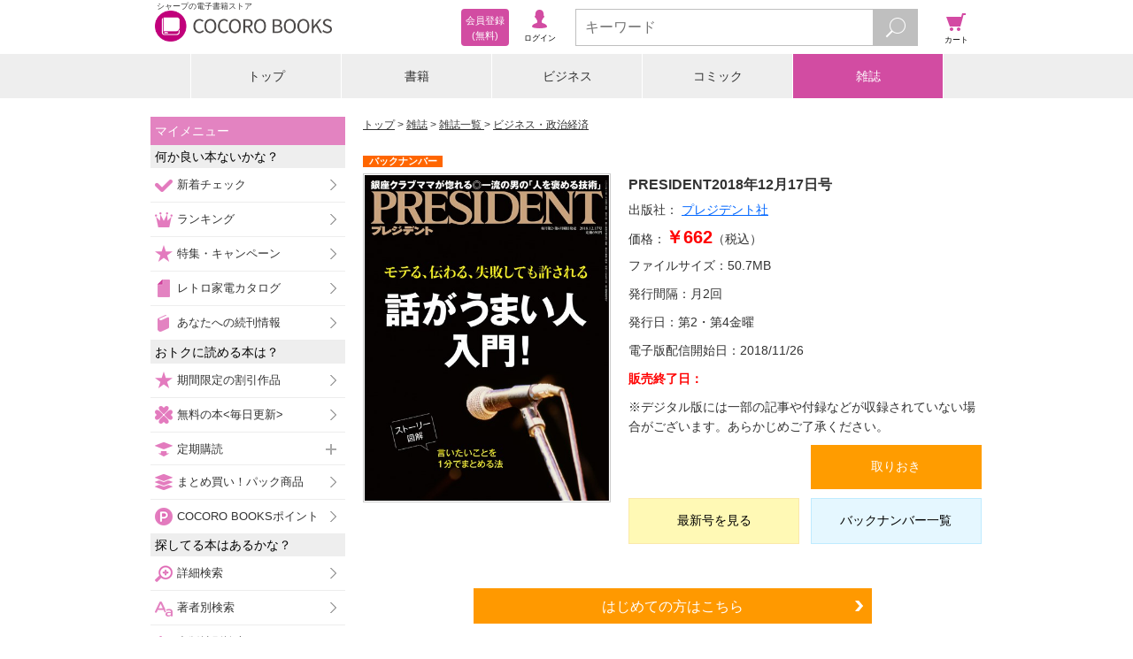

--- FILE ---
content_type: text/javascript;charset=utf-8
request_url: https://galapagosstore.com/api/mbm/recommend?type=i2i&number=40&item=770109&category=magazine&callback=jQuery19105289864484431579_1769814804823&_=1769814804824
body_size: 10788
content:
/**/jQuery19105289864484431579_1769814804823({"status":true,"request_parameter":{"type":"i2i","item":"770109","number":"40","category":"magazine","callback":"jQuery19105289864484431579_1769814804823"},"response":{"hits":20,"items":20,"item":[{"category":"雑誌","restricted":0,"start_date":"2025-04-01T00:00:00.000+09:00","product_id":3620490,"series_id":null,"author":[],"genre":["コミック雑誌"],"short_caption":"祝！リカチ先生「BE・LOVE」画業15周年！　『星降る王国のニナ』は表紙＆豪華特別企画をお届け！　「明治」シリーズなど、リカチ先生の過去作品のプレイバックや、懐かしのキャラクターの描き下ろしイラストは必見です！　『人は見た目が100パーセント』の大久保ヒロミが帰ってきたー!!　待望の新連載『もしもアイツの前世が虫だったら～前世動物診断窓口～』は、いまだかつてない前世診断によるセラピーストーリー！　「わかりあえない人とわかりあう」ためのヒントがここに…！　コミックスの売れ行きも絶好調の『恋スルシカク』は、初のお祭りデートにきゅんが止まらない！　「推しメンFile」では、ミュージカル『刀剣乱舞』など人気作に出演するかたわらテレビ番組『ぽかぽか』に水曜レギューラーとして出演。歌手としてソロライブも開催し、2026年も注目度大の加藤大悟が登場です！\n※内容の一部は、2026年4月30日までの閲覧期限となります。","long_caption":"アサダニッキ待望の新連載　『やわはだに春雷』が巻頭カラーで登場!!　時は戦国、美貌の忍と竜神の巫女のホコタテ・ラブが初回からド派手に躍動します!!　SNSで話題沸騰中の『ンめねこ』は３号の特別掲載！　のんびり暮らす「ンめねこ」と「うすくろ」の楽しい日々！　TVアニメ化決定記念のカラー付き！　じんわり癒やしのパワーを送り続けてくれた、こなみかなた『スーと鯛ちゃん』が惜しまれつつの最終回！　かわいさ満点の凸凹（でこぼこ）コンビも今号が見納めです！　「推しメンFile」では、舞台『ブルーロック』3rd STAGEの七星虹郎役など、数多くの舞台やドラマで活躍中の阿部快征が登場します！\n（掲載写真は「ヤンマガweb」で掲載されたものです）。\n著作者一覧：アサダニッキ／南波あつこ／末次由紀／庄司陽子／山中梅鉢／上田美和／小森江莉／雲田はるこ／斉藤倫／おざわゆき／夢殿ミモザ／入江喜和／しりもと／織田涼／五十嵐大介／中野まや花／こなみかなた／阿部快征／広瀬なつめ／小藤まつ／伊田チヨ子","title":"ＢＥ・ＬＯＶＥ 2025年5月号 [2025年4月1日発売]","publisher":"講談社","book_code":"1200030646116716701","series":null,"thumbnail_path":"/m/i/2F/1867/187400/BT000030646116716701900206_001_00_resize.jpg","weight":0,"sales_price":680},{"category":"雑誌","restricted":0,"start_date":"2025-12-27T00:00:00.000+09:00","product_id":4037870,"series_id":null,"author":[],"genre":["コミック雑誌"],"short_caption":"●最新コミックス15巻発売中！ 表紙＆巻頭カラー　\n絹田村子[数字であそぼ。]　\n修士2年となった建己たち。仲間たちとの毎日は相変わらずドタバタで…！　\n●渡瀬悠宇[ふしぎ遊戯 白虎仙記]　\n現れた新たな七星士を追いかける鈴乃と婁宿の行き先は…？ そして一方、後宮では…。　\n●絶好調！ 巻中カラー　\n小玉ユキ[狼の娘]　\n3人の関係に変化が…！ 月菜に想いを告げた颯が、霧斗に伝えたこととは…!?　\n●大人気後宮中華ロマンス！巻中カラー　\n江平洋巳[煌燿国後宮譚 黒衣の守護]　\n小虎の存在が回りに恐れられ…!? そんな中、運河開通の式典で事件が…!!　\n●最新コミックス16巻 2/10（火）ごろ発売！　\n赤石路代[神無月紫子の優雅な暇潰し]　\n●大注目のよみきり3作品！　\n緒川みのる[嘘つきエノラとカワウソの子]　\nいずお哉子[環状キャンディBOX]　\n大宮ハルカ[姉ちゃんごはんだよ]　\n【電子版特典付き】　\n★絹田村子[数字であそぼ。]第75話試し読み　\n★緒川みのる[ガレキ街のルウとメエ子]第1話試し読み　\n●豪華執筆陣！　\nさいとうちほ[緋のつがい]　\n波津彬子[あらあらかしこ]　\nグレゴリ青山[グレさんぽ]　\n新井理恵[新井理恵劇場 猫山さん]　\n水城せとな[黒薔薇アリス D.C.al fine]　\nいわさきふみ[異形の仕立て屋さん]最終回！　\n花木アツコ[地域の相楽さん]　\n※本電子書籍内の目次・広告・価格表示等は全て紙で発行した当時のものとなります。　一部記事のラインナップが紙版と異なる場合がございます。","long_caption":"※特別ふろく[葬送のフリーレン]B5サイズクリアファイルは紙版のみとなります。　\n電子版には付属しません。ご了承くださいませ。　\n冬のスペシャル特大号!!　\n●大人気ファンタジー！表紙＆巻頭カラー　\n岩本ナオ[マロニエ王国の七人の騎士]　\n博愛とヒューゴの運命は…!?次男・博愛編ついに堂々フィナーレ!!　\nそして、次なる旅に向かうのは…!?　\n●超ヒット異世界シリーズ！巻中カラー　\n渡瀬悠宇[ふしぎ遊戯　白虎仙記]　\n巫女・鈴乃は婁宿と再会できた喜びも束の間、敵の根城で危機に陥り…!?　\n●コミックス累計2000万部突破!!　\n田村由美[ミステリと言う勿れ]　\nなぬか島で7年前に起きた事件に迫る整たちの運命は…？　\n●人気絶好調！巻中カラー　\n赤石路代[神無月紫子の優雅な暇潰し]　\n●話題沸騰！よみきりシリーズ　\n逢坂みえこ[豆奴は行方不明～獣医者正宗捕物帳二十一～]　\n●新鋭よみきり　\nわか眉ぎん[髪切蟲]　\n【電子版特典付き】　\n★岩本ナオ[マロニエ王国の七人の騎士]第1話試し読み　\n★逢坂みえこ[獣医者正宗捕物帳]第11話試し読み　\n●豪華執筆陣！　\n絹田村子[数字であそぼ。]　\n小玉ユキ[狼の娘]　\n西炯子[あっちゃんち]　\n衿沢世衣子[弱火の魔法]　\nグレゴリ青山[グレさんぽ]　\nさいとうちほ[緋のつがい]　\n新井理恵[新井理恵劇場 猫山さん]　\n谷和野[終の花嫁]　\nいわさきふみ[異形の仕立て屋さん]　\n花木アツコ[地域の相楽さん]　\n※本電子書籍内の目次・広告・価格表示等は全て紙で発行した当時のものとなります。一部記事のラインナップが紙版と異なる場合がございます。\n著作者一覧：flowers編集部","title":"月刊flowers 2026年2月号(2025年12月27日発売)【電子版特典付き】","publisher":"小学館","book_code":"1200050352109509501","series":null,"thumbnail_path":"/m/i/6A/2208/198716/BT000050352109509501900203_001_00_resize.jpg","weight":0,"sales_price":750},{"category":"雑誌","restricted":0,"start_date":"2025-08-25T00:00:00.000+09:00","product_id":3818408,"series_id":null,"author":[],"genre":["コミック雑誌"],"short_caption":"WOWOWドラマ第２期放送・配信決定でますます盛り上がる大人気作『ながたんと青と－いちかの料理帖－』（磯谷友紀）が表紙に登場！！！\n漫画もドラマもじんわりあったかラブが止まらない♪\n大注目の新連載『二度目の春に恋いぶき』（谷口リヨ果）はカラー付きでスタート！！\n崖っぷちアラサーが大学院入学！ 運命の恋が今、始まる―――！？\n大人気連載『やんごなき一族』（こやまゆかり）は巻頭カラーで、\n１巻大好評発売中の『ファタールゲーム』（ばったん）はカラー付きで登場！\n『キスまで徒歩２秒』（小藤まつ 原案／広瀬なつめ）はついに最終回！\n近づいていく二人の恋の距離を見守って！\nまた、特別読み切り『おとめのハートをわかってない』（ひろあづこ）、電子版限定出張掲載『僕はあなたを愛しすぎてる』（宇紗野みみ）も掲載♪\n強力連載陣、『七つ屋 志のぶの宝石匣』（二ノ宮知子）、『涙雨とセレナーデ』（河内遙）、『零れるよるに』（有賀リエ）、『ハツコイノツギ』（志村貴子）、『きみは世界の中心です』（金田一蓮十郎）など、人気作も一挙掲載です。\n話題沸騰中のKiss12月号をお楽しみに♪\n【＊「Kiss」の電子版「EKiss」には付録、プレゼントページは付きません。ご了承ください】\n※内容の一部は、2026年1月23日までの閲覧期限となります。","long_caption":"話題沸騰の『きみは世界の中心です』（金田一蓮十郎）が表紙で登場！！\n新婚生活をスタートさせたののこと世一。ドキドキのいろんな“初めて”から目が離せない！\nKiss初登場となる大注目作家、立樹まやの新連載『その町の一文字さんが笑うとき』が巻頭カラーでスタート！！\n人と人とが繋がっていくヒューマンドラマが今、開幕します！\nコミックス２巻好評発売中の『芳町花かげ地獄』（並木クロエ）は、カラー付きで登場！\n『君は大きな男の子』（こだち）の待望の続編もお見逃しなく♪\n強力連載陣『やんごなき一族』（こやまゆかり）、『七つ屋 志のぶの宝石匣』（二ノ宮知子）、『ながたんと青と－いちかの料理帖－』（磯谷友紀）、『クロエマ』（海野つなみ）、『零れるよるに』（有賀リエ）、『ハツコイノツギ』（志村貴子）など、人気作も一挙掲載です。\n話題沸騰中のKiss10月号をお楽しみに♪\n【＊「Kiss」の電子版「EKiss」には付録、プレゼントページは付きません。ご了承ください】\n著作者一覧：立樹まや／渡辺あゆ／我楽谷／志村貴子／金田一蓮十郎／こやまゆかり／有賀リエ／磯谷友紀／二ノ宮知子／海野つなみ／ばったん／並木クロエ／こだち／井上霞／仁美慧／柑菜／平田／五鹿マルメ／伊藤理佐","title":"ＥＫｉｓｓ 2025年10月号 [2025年8月25日発売]","publisher":"講談社","book_code":"1200030332812712701","series":null,"thumbnail_path":"/m/i/16/1862/192942/BT000030332812712701900206_001_00_resize.jpg","weight":0,"sales_price":700},{"category":"雑誌","restricted":0,"start_date":"2025-10-24T00:00:00.000+09:00","product_id":3902622,"series_id":null,"author":[],"genre":["コミック雑誌"],"short_caption":"WOWOWドラマ第２期放送・配信決定でますます盛り上がる大人気作『ながたんと青と－いちかの料理帖－』（磯谷友紀）が表紙に登場！！！\n漫画もドラマもじんわりあったかラブが止まらない♪\n大注目の新連載『二度目の春に恋いぶき』（谷口リヨ果）はカラー付きでスタート！！\n崖っぷちアラサーが大学院入学！ 運命の恋が今、始まる―――！？\n大人気連載『やんごなき一族』（こやまゆかり）は巻頭カラーで、\n１巻大好評発売中の『ファタールゲーム』（ばったん）はカラー付きで登場！\n『キスまで徒歩２秒』（小藤まつ 原案／広瀬なつめ）はついに最終回！\n近づいていく二人の恋の距離を見守って！\nまた、特別読み切り『おとめのハートをわかってない』（ひろあづこ）、電子版限定出張掲載『僕はあなたを愛しすぎてる』（宇紗野みみ）も掲載♪\n強力連載陣、『七つ屋 志のぶの宝石匣』（二ノ宮知子）、『涙雨とセレナーデ』（河内遙）、『零れるよるに』（有賀リエ）、『ハツコイノツギ』（志村貴子）、『きみは世界の中心です』（金田一蓮十郎）など、人気作も一挙掲載です。\n話題沸騰中のKiss12月号をお楽しみに♪\n【＊「Kiss」の電子版「EKiss」には付録、プレゼントページは付きません。ご了承ください】\n※内容の一部は、2026年1月23日までの閲覧期限となります。","long_caption":"WOWOWドラマ第２期放送・配信決定でますます盛り上がる大人気作『ながたんと青と－いちかの料理帖－』（磯谷友紀）が表紙に登場！！！\n漫画もドラマもじんわりあったかラブが止まらない♪\n大注目の新連載『二度目の春に恋いぶき』（谷口リヨ果）はカラー付きでスタート！！\n崖っぷちアラサーが大学院入学！ 運命の恋が今、始まる―――！？\n大人気連載『やんごなき一族』（こやまゆかり）は巻頭カラーで、\n１巻大好評発売中の『ファタールゲーム』（ばったん）はカラー付きで登場！\n『キスまで徒歩２秒』（小藤まつ 原案／広瀬なつめ）はついに最終回！\n近づいていく二人の恋の距離を見守って！\nまた、特別読み切り『おとめのハートをわかってない』（ひろあづこ）、電子版限定出張掲載『僕はあなたを愛しすぎてる』（宇紗野みみ）も掲載♪\n強力連載陣、『七つ屋 志のぶの宝石匣』（二ノ宮知子）、『涙雨とセレナーデ』（河内遙）、『零れるよるに』（有賀リエ）、『ハツコイノツギ』（志村貴子）、『きみは世界の中心です』（金田一蓮十郎）など、人気作も一挙掲載です。\n話題沸騰中のKiss12月号をお楽しみに♪\n【＊「Kiss」の電子版「EKiss」には付録、プレゼントページは付きません。ご了承ください】\n※内容の一部は、2026年1月23日までの閲覧期限となります。\n著作者一覧：こやまゆかり／磯谷友紀／有賀リエ／谷口リヨ果／はんざき朝未／立樹まや／二ノ宮知子／河内遙／ばったん／藤沢もやし／金田一蓮十郎／渡辺あゆ／小藤まつ／広瀬なつめ／仁美慧／柑菜／平田／我楽谷／志村貴子／ひろあづこ／五鹿マルメ／伊藤理佐／宇紗野みみ","title":"ＥＫｉｓｓ 2025年12月号 [2025年10月24日発売]","publisher":"講談社","book_code":"1200030332812912901","series":null,"thumbnail_path":"/m/i/16/1862/195272/BT000030332812912901900206_001_00_resize.jpg","weight":0,"sales_price":700},{"category":"雑誌","restricted":0,"start_date":"2025-04-25T00:00:00.000+09:00","product_id":3654682,"series_id":null,"author":[],"genre":["コミック雑誌"],"short_caption":"WOWOWドラマ第２期放送・配信決定でますます盛り上がる大人気作『ながたんと青と－いちかの料理帖－』（磯谷友紀）が表紙に登場！！！\n漫画もドラマもじんわりあったかラブが止まらない♪\n大注目の新連載『二度目の春に恋いぶき』（谷口リヨ果）はカラー付きでスタート！！\n崖っぷちアラサーが大学院入学！ 運命の恋が今、始まる―――！？\n大人気連載『やんごなき一族』（こやまゆかり）は巻頭カラーで、\n１巻大好評発売中の『ファタールゲーム』（ばったん）はカラー付きで登場！\n『キスまで徒歩２秒』（小藤まつ 原案／広瀬なつめ）はついに最終回！\n近づいていく二人の恋の距離を見守って！\nまた、特別読み切り『おとめのハートをわかってない』（ひろあづこ）、電子版限定出張掲載『僕はあなたを愛しすぎてる』（宇紗野みみ）も掲載♪\n強力連載陣、『七つ屋 志のぶの宝石匣』（二ノ宮知子）、『涙雨とセレナーデ』（河内遙）、『零れるよるに』（有賀リエ）、『ハツコイノツギ』（志村貴子）、『きみは世界の中心です』（金田一蓮十郎）など、人気作も一挙掲載です。\n話題沸騰中のKiss12月号をお楽しみに♪\n【＊「Kiss」の電子版「EKiss」には付録、プレゼントページは付きません。ご了承ください】\n※内容の一部は、2026年1月23日までの閲覧期限となります。","long_caption":"ときめく春、大型W新連載スタート！！！\n金田一蓮十郎がついにKiss初登場！！\n『きみは世界の中心です』が表紙＆巻頭カラーで堂々幕開けです！\n最高にキュートな新感覚マリッジストーリーをお見逃しなく♪\n『それってどうかと思います！～転職女子、ブラック企業でサバイブする。～』（原作/仁美慧　漫画/柑菜）では\n昭和生まれと令和育ちの二人の、リアルなお仕事模様に共感間違いなし！\nブラック企業でのサバイブが今、始まる―――！\nFuluドラマ『おとなになっても』主演、山本美月さん×栗山千明さんのスペシャルインタビューも！\n二人の演じる綾乃と朱里にもうすぐ会える！\n大人気作『涙雨とセレナーデ』（河内遙）はカラー付きで登場！\nタイムリミットが迫る切ない展開から目が離せません！\n強力連載陣、『七つ屋 志のぶの宝石匣』（二ノ宮知子）、『ながたんと青と－いちかの料理帖－』、『クロエマ』（海野つなみ）、『ハツコイノツギ』（志村貴子）、『非合法ロマンス』（松田奈緒子）、『高２の恋の忘れ方』（小沢かな）など、人気作も一挙掲載です。\n話題沸騰中のKiss６月号をお楽しみに♪\n【＊「Kiss」の電子版「EKiss」には付録、プレゼントページは付きません。ご了承ください】\n著作者一覧：金田一蓮十郎／磯谷友紀／小沢かな／松田奈緒子／五鹿マルメ／仁美慧／柑菜／海野つなみ／藤沢もやし／並木クロエ／河内遙／二ノ宮知子／志村貴子／小藤まつ／広瀬なつめ／伊藤理佐","title":"ＥＫｉｓｓ 2025年6月号 [2025年4月25日発売]","publisher":"講談社","book_code":"1200030332812312301","series":null,"thumbnail_path":"/m/i/16/1862/188352/BT000030332812312301900206_001_00_resize.jpg","weight":0,"sales_price":680},{"category":"雑誌","restricted":0,"start_date":"2025-04-28T00:00:00.000+09:00","product_id":3657196,"series_id":null,"author":[],"genre":["コミック雑誌"],"short_caption":"●最新コミックス15巻発売中！ 表紙＆巻頭カラー　\n絹田村子[数字であそぼ。]　\n修士2年となった建己たち。仲間たちとの毎日は相変わらずドタバタで…！　\n●渡瀬悠宇[ふしぎ遊戯 白虎仙記]　\n現れた新たな七星士を追いかける鈴乃と婁宿の行き先は…？ そして一方、後宮では…。　\n●絶好調！ 巻中カラー　\n小玉ユキ[狼の娘]　\n3人の関係に変化が…！ 月菜に想いを告げた颯が、霧斗に伝えたこととは…!?　\n●大人気後宮中華ロマンス！巻中カラー　\n江平洋巳[煌燿国後宮譚 黒衣の守護]　\n小虎の存在が回りに恐れられ…!? そんな中、運河開通の式典で事件が…!!　\n●最新コミックス16巻 2/10（火）ごろ発売！　\n赤石路代[神無月紫子の優雅な暇潰し]　\n●大注目のよみきり3作品！　\n緒川みのる[嘘つきエノラとカワウソの子]　\nいずお哉子[環状キャンディBOX]　\n大宮ハルカ[姉ちゃんごはんだよ]　\n【電子版特典付き】　\n★絹田村子[数字であそぼ。]第75話試し読み　\n★緒川みのる[ガレキ街のルウとメエ子]第1話試し読み　\n●豪華執筆陣！　\nさいとうちほ[緋のつがい]　\n波津彬子[あらあらかしこ]　\nグレゴリ青山[グレさんぽ]　\n新井理恵[新井理恵劇場 猫山さん]　\n水城せとな[黒薔薇アリス D.C.al fine]　\nいわさきふみ[異形の仕立て屋さん]最終回！　\n花木アツコ[地域の相楽さん]　\n※本電子書籍内の目次・広告・価格表示等は全て紙で発行した当時のものとなります。　一部記事のラインナップが紙版と異なる場合がございます。","long_caption":"※特別ふろく「名探偵コナン」とじこみシールステッカーは紙版のみについております。\n電子版には付属しません。ご了承くださいませ。 \n●コミックス累計2000万部突破！表紙＆巻頭カラー \n田村由美[ミステリと言う勿れ] \n絶好調！新エピソード登場！ \n●待望の最新話登場!! \n萩尾望都[ポーの一族 青のパンドラ] \n“人間化”にとまどい悩むアランは、エドガーのもとを離れてゆこうとし…!? \n●大人気キャンパスコメディー 巻中カラー \n絹田村子[数字であそぼ。] \n●大好評！隔月連載　巻中カラー \n衿沢世衣子[弱火の魔法] \n●渡瀬悠宇[ふしぎ遊戯 白虎仙記] \n●コミックス1巻大好評発売中！ \n西炯子[あっちゃんち] \n【電子版特典付き】 \n★萩尾望都[メッシュ]第1話試し読み \n★絹田村子[さんすくみ]第4話・第6話試し読み \n●豪華執筆陣！ \n岩本ナオ[マロニエ王国の七人の騎士] \n小玉ユキ[狼の娘] \n赤石路代[神無月紫子の優雅な暇潰し] \n花木アツコ[地域の相楽さん 番外編] \nグレゴリ青山[グレさんぽ] \n江平洋巳[煌燿国後宮譚 黒衣の守護] \n新井理恵[新井理恵劇場 猫山さん] \nさいとうちほ[緋のつがい] \n谷和野[終の花嫁] \n※本電子書籍内の目次・広告・価格表示等は全て紙で発行した当時のものとなります。 \n一部記事のラインナップが紙版と異なる場合がございます。\n著作者一覧：flowers編集部","title":"月刊flowers 2025年6月号(2025年4月28日発売)【電子版特典付き】","publisher":"小学館","book_code":"1200050352108708701","series":null,"thumbnail_path":"/m/i/6A/2208/188416/BT000050352108708701900203_001_00_resize.jpg","weight":0,"sales_price":760},{"category":"雑誌","restricted":0,"start_date":"2025-08-28T00:00:00.000+09:00","product_id":3821748,"series_id":null,"author":[],"genre":["コミック雑誌"],"short_caption":"●最新コミックス15巻発売中！ 表紙＆巻頭カラー　\n絹田村子[数字であそぼ。]　\n修士2年となった建己たち。仲間たちとの毎日は相変わらずドタバタで…！　\n●渡瀬悠宇[ふしぎ遊戯 白虎仙記]　\n現れた新たな七星士を追いかける鈴乃と婁宿の行き先は…？ そして一方、後宮では…。　\n●絶好調！ 巻中カラー　\n小玉ユキ[狼の娘]　\n3人の関係に変化が…！ 月菜に想いを告げた颯が、霧斗に伝えたこととは…!?　\n●大人気後宮中華ロマンス！巻中カラー　\n江平洋巳[煌燿国後宮譚 黒衣の守護]　\n小虎の存在が回りに恐れられ…!? そんな中、運河開通の式典で事件が…!!　\n●最新コミックス16巻 2/10（火）ごろ発売！　\n赤石路代[神無月紫子の優雅な暇潰し]　\n●大注目のよみきり3作品！　\n緒川みのる[嘘つきエノラとカワウソの子]　\nいずお哉子[環状キャンディBOX]　\n大宮ハルカ[姉ちゃんごはんだよ]　\n【電子版特典付き】　\n★絹田村子[数字であそぼ。]第75話試し読み　\n★緒川みのる[ガレキ街のルウとメエ子]第1話試し読み　\n●豪華執筆陣！　\nさいとうちほ[緋のつがい]　\n波津彬子[あらあらかしこ]　\nグレゴリ青山[グレさんぽ]　\n新井理恵[新井理恵劇場 猫山さん]　\n水城せとな[黒薔薇アリス D.C.al fine]　\nいわさきふみ[異形の仕立て屋さん]最終回！　\n花木アツコ[地域の相楽さん]　\n※本電子書籍内の目次・広告・価格表示等は全て紙で発行した当時のものとなります。　一部記事のラインナップが紙版と異なる場合がございます。","long_caption":"●コミックス累計2000万部突破！表紙＆巻頭カラー　\n田村由美[ミステリと言う勿れ]　\n“なぬか島”で解き明かされる秘密とは…!?　\n●話題沸騰!! 巻中カラー　\n赤石路代[神無月紫子の優雅な暇潰し]　\n宝塚にて舞台化!「アレクサンダー大王‐天上の王国‐」公演のスペシャル情報も!!　\n●大人気シリーズ!! 巻中カラー61P　\n逢坂みえこ[獣医者正宗捕物帳 二十]　\n「ドジな妻が変人亭主から命を狙われている！」　\nご近所マダム軍団からタレコミを受けた正宗たちは…!?　\n●コミックス全巻続々重版!!　\n絹田村子[数字であそぼ。]　\n●岩本ナオ[マロニエ王国の七人の騎士]　\n●渡瀬悠宇[ふしぎ遊戯 白虎仙記]　\n●新作ショートよみきり　\u003cbr\u003e空木帆子[やどかり]　\n【電子版特典付き】　\n★赤石路代[アレクサンダー大王‐天上の王国‐]プロローグ・第1話試し読み　\n●豪華執筆陣！　\nいわさきふみ[トゥースフェアリーとダンディ]　\n西炯子[あっちゃんち]　\n新井理恵[新井理恵劇場 猫山さん]　\n衿沢世衣子[弱火の魔法]　\nグレゴリ青山[グレさんぽ]　\n谷和野[終の花嫁]　\n花木アツコ[地域の相楽さん]　\n※本電子書籍内の目次・広告・価格表示等は全て紙で発行した当時のものとなります。　一部記事のラインナップが紙版と異なる場合がございます。\n著作者一覧：flowers編集部","title":"月刊flowers 2025年10月号(2025年8月28日発売)【電子版特典付き】","publisher":"小学館","book_code":"1200050352109109101","series":null,"thumbnail_path":"/m/i/6A/2208/193040/BT000050352109109101900203_001_00_resize.jpg","weight":0,"sales_price":650},{"category":"雑誌","restricted":0,"start_date":"2025-08-12T00:00:00.000+09:00","product_id":3804348,"series_id":null,"author":[],"genre":["コミック雑誌"],"short_caption":"★表紙＆巻頭カラー　河原和音「太陽よりも眩しい星」　\n★巻中カラー　結木悠「君を忘れる恋がしたい」　\n★巻中カラー　原作：青山はるの　作画：ちづはるか「となりの席の深美くんがアイドルになるかもしれない」　\n★巻中カラー　水野美波「アオハル荘へようこそ」　\n★巻中カラー　桜山結「箱入り王子と執事姫」　\n★特別読みきり　咲坂伊緒「ストロボ・エッジ」　\n★加瀬まつり「Re:blue」　\n★藤原ゆん「そんな、14歳。」　\n★椎名軽穂「突風とビート」　\n★凹沢みなみ「かしこい男は恋しかしない」　\n★オザキアキラ「うちの弟どもがすみません」　\n★目黒あむ「お姉ちゃんの翠くん」　\n★倉瀬しの「夜を教えて千夜来くん」　\n★田中ゆちあ「エールガール！」　\n★ともすえ葵「しあわせのひとくち」　\n★最終回　日向きょう「今日からふつうの舞園くん」　\n☆河原和音　アニメ「太陽よりも眩しい星」アフレコレポまんが　\n◇別冊ふろく［別マ BABY vol.59］…泉麦歩、みはなだ純、小鳩ぐみ、みけこさき、双海芽生、小山周、三井さや、保奈実　\n◇電子版特別掲載！　多田かおる「イタズラなKiss」1話　\n※紙版に掲載されている記事は、電子版では掲載していない場合があります。　\n※一部ページの内容は、2026年1月9日以降に変わることがございます。","long_caption":"★表紙　咲坂伊緒「ユメかウツツか」　\n★巻頭カラー　目黒あむ「お姉ちゃんの翠くん」　\n★読みきり　巻中カラー　原作：春田なな　作画：四元シマコ「君は知らないI love you」　\n★巻中カラー　水野美波「アオハル荘へようこそ」　\n★新連載　巻中カラー　倉瀬しの「夜を教えて千夜来くん」　\n★ともすえ葵「しあわせのひとくち」　\n★結木悠「君を忘れる恋がしたい」　\n★加瀬まつり「Re:blue」　\n★凹沢みなみ「かしこい男は恋しかしない」　\n★椎名軽穂「突風とビート」　\n★田中ゆちあ「エールガール！」　\n★河原和音「太陽よりも眩しい星」　\n★日向きょう「今日からふつうの舞園くん」　\n★桜山結「箱入り王子と執事姫」　\n★読みきり　日吉あさ「落ちない恋に落ちてる」　\n☆「君を忘れる恋がしたい」POP UPストア情報　\n◇別冊ふろく［別マ BABY vol.57］…藤江ひかり、双海芽生、海乃虹、いつき、あずき砂夜花、三井さや、藤原ゆん、保奈実、麻乃くく　\n◇電子版特別掲載！　中原アヤ「ラブ★コン」1話　\n※一部ページの内容は、2025年11月12日以降に変わることがございます。　\n※紙版に掲載されている記事は、電子版では掲載していない場合があります。\n著作者一覧：別冊マーガレット編集部","title":"別冊マーガレット 2025年9月号","publisher":"集英社","book_code":"1200044675110010001","series":null,"thumbnail_path":"/m/i/3D/2481/192560/BT000044675110010001900207_001_00_resize.jpg","weight":0,"sales_price":580},{"category":"雑誌","restricted":0,"start_date":"2025-07-11T00:00:00.000+09:00","product_id":3761750,"series_id":null,"author":[],"genre":["コミック雑誌"],"short_caption":"★表紙＆巻頭カラー　河原和音「太陽よりも眩しい星」　\n★巻中カラー　結木悠「君を忘れる恋がしたい」　\n★巻中カラー　原作：青山はるの　作画：ちづはるか「となりの席の深美くんがアイドルになるかもしれない」　\n★巻中カラー　水野美波「アオハル荘へようこそ」　\n★巻中カラー　桜山結「箱入り王子と執事姫」　\n★特別読みきり　咲坂伊緒「ストロボ・エッジ」　\n★加瀬まつり「Re:blue」　\n★藤原ゆん「そんな、14歳。」　\n★椎名軽穂「突風とビート」　\n★凹沢みなみ「かしこい男は恋しかしない」　\n★オザキアキラ「うちの弟どもがすみません」　\n★目黒あむ「お姉ちゃんの翠くん」　\n★倉瀬しの「夜を教えて千夜来くん」　\n★田中ゆちあ「エールガール！」　\n★ともすえ葵「しあわせのひとくち」　\n★最終回　日向きょう「今日からふつうの舞園くん」　\n☆河原和音　アニメ「太陽よりも眩しい星」アフレコレポまんが　\n◇別冊ふろく［別マ BABY vol.59］…泉麦歩、みはなだ純、小鳩ぐみ、みけこさき、双海芽生、小山周、三井さや、保奈実　\n◇電子版特別掲載！　多田かおる「イタズラなKiss」1話　\n※紙版に掲載されている記事は、電子版では掲載していない場合があります。　\n※一部ページの内容は、2026年1月9日以降に変わることがございます。","long_caption":"★表紙　加瀬まつり「Re:blue」　\n★巻頭カラー　河原和音「太陽よりも眩しい星」　\n★巻中カラー　日向きょう「今日からふつうの舞園くん」　\n★読みきり　巻中カラー　原作：河原和音　作画：渡辺カナ「あの子はあひるのこ」　\n★新連載　巻中カラー　ともすえ葵「しあわせのひとくち」　\n★読みきり　巻中カラー　中河友里「追いつけない夏」　\n★オザキアキラ「うちの弟どもがすみません」　\n★田中ゆちあ「エールガール！」　\n★椎名軽穂「突風とビート」　\n★桜山結「箱入り王子と執事姫」　\n★咲坂伊緒「ユメかウツツか」　\n★水野美波「アオハル荘へようこそ」　\n★凹沢みなみ「かしこい男は恋しかしない」　\n★結木悠「君を忘れる恋がしたい」　\n★最終回　星見SK「王様たちはあの子に夢中」　\n★デビュー　小松有希奈「走りだせば恋」　\n☆柳井わかな　ドラマ「シンデレラ クロゼット」現場レポまんが　\n◇別冊ふろく［別マ BABY vol.56］…双海芽生、三井さや、いつき、藤原ゆん、保奈実、月茂陽生、よし藤夏生、小石川珠子　\n◇電子版特別掲載！　柳井わかな「シンデレラ クロゼット」1話　\n※一部ページの内容は、2025年10月10日以降に変わることがございます。　\n※紙版に掲載されている記事は、電子版では掲載していない場合があります。\n著作者一覧：別冊マーガレット編集部","title":"別冊マーガレット 2025年8月号","publisher":"集英社","book_code":"1200044675109909901","series":null,"thumbnail_path":"/m/i/3D/2481/191454/BT000044675109909901900207_001_00_resize.jpg","weight":0,"sales_price":580},{"category":"雑誌","restricted":0,"start_date":"2025-03-13T00:00:00.000+09:00","product_id":3600036,"series_id":null,"author":[],"genre":["コミック雑誌"],"short_caption":"★表紙＆巻頭カラー　河原和音「太陽よりも眩しい星」　\n★巻中カラー　結木悠「君を忘れる恋がしたい」　\n★巻中カラー　原作：青山はるの　作画：ちづはるか「となりの席の深美くんがアイドルになるかもしれない」　\n★巻中カラー　水野美波「アオハル荘へようこそ」　\n★巻中カラー　桜山結「箱入り王子と執事姫」　\n★特別読みきり　咲坂伊緒「ストロボ・エッジ」　\n★加瀬まつり「Re:blue」　\n★藤原ゆん「そんな、14歳。」　\n★椎名軽穂「突風とビート」　\n★凹沢みなみ「かしこい男は恋しかしない」　\n★オザキアキラ「うちの弟どもがすみません」　\n★目黒あむ「お姉ちゃんの翠くん」　\n★倉瀬しの「夜を教えて千夜来くん」　\n★田中ゆちあ「エールガール！」　\n★ともすえ葵「しあわせのひとくち」　\n★最終回　日向きょう「今日からふつうの舞園くん」　\n☆河原和音　アニメ「太陽よりも眩しい星」アフレコレポまんが　\n◇別冊ふろく［別マ BABY vol.59］…泉麦歩、みはなだ純、小鳩ぐみ、みけこさき、双海芽生、小山周、三井さや、保奈実　\n◇電子版特別掲載！　多田かおる「イタズラなKiss」1話　\n※紙版に掲載されている記事は、電子版では掲載していない場合があります。　\n※一部ページの内容は、2026年1月9日以降に変わることがございます。","long_caption":"★表紙＆巻頭カラー　目黒あむ「お姉ちゃんの翠くん」　\n★新連載　巻中カラー　日向きょう「今日からふつうの舞園くん」　\n★巻中カラー　加瀬まつり「Re:blue」　\n★巻中カラー読みきり　柳井わかな「東京ナイトランデブー」　\n★巻中カラー　にしひろあき「アンフレンド」　\n★オザキアキラ「うちの弟どもがすみません」　\n★河原和音「太陽よりも眩しい星」　\n★田中ゆちあ「エールガール！」　\n★咲坂伊緒「ユメかウツツか」　\n★水野美波「アオハル荘へようこそ」　\n★凹沢みなみ「かしこい男は恋しかしない」　\n★北里鮎「ハンドメイドロマンチック」　\n★ことのは紬「ネバーランドの白川さん」　\n★結木悠「君を忘れる恋がしたい」　\n★最終回　春江ひかる「推しにガチ恋しちゃったら」　\n◇別冊ふろく［別マ BABY vol.52］…藤原ゆん、松尾夏生、保奈実、斜線堂有紀・しみずりさ、中村柊、ほしがた、絢瀬もも子、深山依月　\n※一部ページの内容は2025年6月13日以降に変わることがございます。　\n※紙版に掲載されている記事は、電子版では掲載していない場合があります。\n著作者一覧：別冊マーガレット編集部","title":"別冊マーガレット 2025年4月号","publisher":"集英社","book_code":"1200044675109509501","series":null,"thumbnail_path":"/m/i/3D/2481/186708/BT000044675109509501900207_001_00_resize.jpg","weight":0,"sales_price":580},{"category":"雑誌","restricted":0,"start_date":"2025-04-12T00:00:00.000+09:00","product_id":3639770,"series_id":null,"author":[],"genre":["コミック雑誌"],"short_caption":"★表紙＆巻頭カラー　河原和音「太陽よりも眩しい星」　\n★巻中カラー　結木悠「君を忘れる恋がしたい」　\n★巻中カラー　原作：青山はるの　作画：ちづはるか「となりの席の深美くんがアイドルになるかもしれない」　\n★巻中カラー　水野美波「アオハル荘へようこそ」　\n★巻中カラー　桜山結「箱入り王子と執事姫」　\n★特別読みきり　咲坂伊緒「ストロボ・エッジ」　\n★加瀬まつり「Re:blue」　\n★藤原ゆん「そんな、14歳。」　\n★椎名軽穂「突風とビート」　\n★凹沢みなみ「かしこい男は恋しかしない」　\n★オザキアキラ「うちの弟どもがすみません」　\n★目黒あむ「お姉ちゃんの翠くん」　\n★倉瀬しの「夜を教えて千夜来くん」　\n★田中ゆちあ「エールガール！」　\n★ともすえ葵「しあわせのひとくち」　\n★最終回　日向きょう「今日からふつうの舞園くん」　\n☆河原和音　アニメ「太陽よりも眩しい星」アフレコレポまんが　\n◇別冊ふろく［別マ BABY vol.59］…泉麦歩、みはなだ純、小鳩ぐみ、みけこさき、双海芽生、小山周、三井さや、保奈実　\n◇電子版特別掲載！　多田かおる「イタズラなKiss」1話　\n※紙版に掲載されている記事は、電子版では掲載していない場合があります。　\n※一部ページの内容は、2026年1月9日以降に変わることがございます。","long_caption":"★表紙＆巻頭カラー　椎名軽穂「突風とビート」　\n★巻中カラー　河原和音「太陽よりも眩しい星」　\n★巻中カラー　水野美波「アオハル荘へようこそ」　\n★巻中カラー　オザキアキラ「うちの弟どもがすみません」　\n★巻中カラー　日向きょう「今日からふつうの舞園くん」　\n★田中ゆちあ「エールガール！」　\n★咲坂伊緒「ユメかウツツか」　\n★凹沢みなみ「かしこい男は恋しかしない」　\n★目黒あむ「お姉ちゃんの翠くん」　\n★最終回　北里鮎「ハンドメイドロマンチック」　\n★加瀬まつり「Re:blue」　\n★最終回　ことのは紬「ネバーランドの白川さん」　\n★結木悠「君を忘れる恋がしたい」　\n★星見SK「王様たちはあの子に夢中」　\n★にしひろあき「アンフレンド」　\n★幸田もも子　読みきり「『君がトクベツ』現場潜入ルポ」　\n★デビュー　稲乃めい「雨空の光」　\n◇別冊ふろく［別マ BABY vol.53］…鳴宮苑、中村柊、伊嶋遊、小山周、松尾夏生、藤原ゆん、保奈実、小野ちどり、長見枝茉、茶山夏緒　\n★電子版特別掲載！　椎名軽穂「君に届け」episode 0！　\n※一部ページの内容は2025年7月12日以降に変わることがございます。　\n※紙版に掲載されている記事は、電子版では掲載していない場合があります。\n著作者一覧：別冊マーガレット編集部","title":"別冊マーガレット 2025年5月号","publisher":"集英社","book_code":"1200044675109609601","series":null,"thumbnail_path":"/m/i/3D/2481/187900/BT000044675109609601900207_001_00_resize.jpg","weight":0,"sales_price":580},{"category":"雑誌","restricted":0,"start_date":"2025-05-13T00:00:00.000+09:00","product_id":3671464,"series_id":null,"author":[],"genre":["コミック雑誌"],"short_caption":"★表紙＆巻頭カラー　河原和音「太陽よりも眩しい星」　\n★巻中カラー　結木悠「君を忘れる恋がしたい」　\n★巻中カラー　原作：青山はるの　作画：ちづはるか「となりの席の深美くんがアイドルになるかもしれない」　\n★巻中カラー　水野美波「アオハル荘へようこそ」　\n★巻中カラー　桜山結「箱入り王子と執事姫」　\n★特別読みきり　咲坂伊緒「ストロボ・エッジ」　\n★加瀬まつり「Re:blue」　\n★藤原ゆん「そんな、14歳。」　\n★椎名軽穂「突風とビート」　\n★凹沢みなみ「かしこい男は恋しかしない」　\n★オザキアキラ「うちの弟どもがすみません」　\n★目黒あむ「お姉ちゃんの翠くん」　\n★倉瀬しの「夜を教えて千夜来くん」　\n★田中ゆちあ「エールガール！」　\n★ともすえ葵「しあわせのひとくち」　\n★最終回　日向きょう「今日からふつうの舞園くん」　\n☆河原和音　アニメ「太陽よりも眩しい星」アフレコレポまんが　\n◇別冊ふろく［別マ BABY vol.59］…泉麦歩、みはなだ純、小鳩ぐみ、みけこさき、双海芽生、小山周、三井さや、保奈実　\n◇電子版特別掲載！　多田かおる「イタズラなKiss」1話　\n※紙版に掲載されている記事は、電子版では掲載していない場合があります。　\n※一部ページの内容は、2026年1月9日以降に変わることがございます。","long_caption":"★表紙＆巻中カラー　結木悠「君を忘れる恋がしたい」　\n★巻頭カラー　加瀬まつり「Re:blue」　\n★新連載　巻中カラー　桜山結「箱入り王子と執事姫」　\n★巻中カラー　咲坂伊緒「ユメかウツツか」　\n★巻中カラー　星見SK「王様たちはあの子に夢中」　\n★オザキアキラ「うちの弟どもがすみません」　\n★河原和音「太陽よりも眩しい星」　\n★田中ゆちあ「エールガール！」　\n★椎名軽穂「突風とビート」　\n★日向きょう「今日からふつうの舞園くん」　\n★水野美波「アオハル荘へようこそ」　\n★凹沢みなみ「かしこい男は恋しかしない」　\n★目黒あむ「お姉ちゃんの翠くん」　\n★にしひろあき「アンフレンド」　\n★読みきり　あおいメメ「青春チェンジアップ」　\n★デビュー　朝戸なのは「ずっと弟だったのに」　\n★デビュー　綴子花次×翠川ちき「まっすぐ曲がる」　\n★デビュー　福田もんい「（未）公開恋愛」　\n◇別冊ふろく［別マ BABY vol.54］…鳴宮苑、三井さや、松尾夏生、藤原ゆん、保奈実、ちづはるか、月茂陽生、水名瀬壮（デビュー）、みはなだ純（デビュー）　\n◇電子版特別掲載！　咲坂伊緒「アオハライド」1話　\n※一部ページの内容は、2025年8月13日以降に変わることがございます。　\n※紙版に掲載されている記事は、電子版では掲載していない場合があります。\n著作者一覧：別冊マーガレット編集部","title":"別冊マーガレット 2025年6月号","publisher":"集英社","book_code":"1200044675109709701","series":null,"thumbnail_path":"/m/i/3D/2481/188986/BT000044675109709701900207_001_00_resize.jpg","weight":0,"sales_price":580},{"category":"雑誌","restricted":0,"start_date":"2025-09-12T00:00:00.000+09:00","product_id":3846338,"series_id":null,"author":[],"genre":["コミック雑誌"],"short_caption":"★表紙＆巻頭カラー　河原和音「太陽よりも眩しい星」　\n★巻中カラー　結木悠「君を忘れる恋がしたい」　\n★巻中カラー　原作：青山はるの　作画：ちづはるか「となりの席の深美くんがアイドルになるかもしれない」　\n★巻中カラー　水野美波「アオハル荘へようこそ」　\n★巻中カラー　桜山結「箱入り王子と執事姫」　\n★特別読みきり　咲坂伊緒「ストロボ・エッジ」　\n★加瀬まつり「Re:blue」　\n★藤原ゆん「そんな、14歳。」　\n★椎名軽穂「突風とビート」　\n★凹沢みなみ「かしこい男は恋しかしない」　\n★オザキアキラ「うちの弟どもがすみません」　\n★目黒あむ「お姉ちゃんの翠くん」　\n★倉瀬しの「夜を教えて千夜来くん」　\n★田中ゆちあ「エールガール！」　\n★ともすえ葵「しあわせのひとくち」　\n★最終回　日向きょう「今日からふつうの舞園くん」　\n☆河原和音　アニメ「太陽よりも眩しい星」アフレコレポまんが　\n◇別冊ふろく［別マ BABY vol.59］…泉麦歩、みはなだ純、小鳩ぐみ、みけこさき、双海芽生、小山周、三井さや、保奈実　\n◇電子版特別掲載！　多田かおる「イタズラなKiss」1話　\n※紙版に掲載されている記事は、電子版では掲載していない場合があります。　\n※一部ページの内容は、2026年1月9日以降に変わることがございます。","long_caption":"★表紙　大橋和也　\n★巻頭カラー　加瀬まつり「Re:blue」　\n★新連載　巻中カラー　原作：青山はるの　作画：ちづはるか「となりの席の深美くんがアイドルになるかもしれない」　\n★巻中カラー　結木悠「君を忘れる恋がしたい」　\n★巻中カラー　椎名軽穂「突風とビート」　\n★巻中カラー　藤原ゆん「そんな、14歳。」　\n★倉瀬しの「夜を教えて千夜来くん」　\n★目黒あむ「お姉ちゃんの翠くん」　\n★河原和音「太陽よりも眩しい星」　\n★凹沢みなみ「かしこい男は恋しかしない」　\n★ともすえ葵「しあわせのひとくち」　\n★咲坂伊緒「ユメかウツツか」　\n★水野美波「アオハル荘へようこそ」　\n★田中ゆちあ「エールガール！」　\n★桜山結「箱入り王子と執事姫」　\n★日向きょう「今日からふつうの舞園くん」　\n★デビュー　をねんね「なまえ知らせて」　\n☆河原和音　アニメ「太陽よりも眩しい星」アフレコレポまんが　\n◇別冊ふろく［別マ BABY vol.58］…小鳩ぐみ、潮波和、双海芽生、福田もんい、三井さや、保奈実、いつき　\n◇電子版特別掲載！　作画：アルコ・原作：河原和音「俺物語!!」1話　\n※一部ページの内容は、2025年12月12日以降に変わることがございます。　\n※紙版に掲載されている記事は、電子版では掲載していない場合があります。\n著作者一覧：別冊マーガレット編集部","title":"別冊マーガレット 2025年10月号","publisher":"集英社","book_code":"1200044675110110101","series":null,"thumbnail_path":"/m/i/3D/2481/193758/BT000044675110110101900207_001_00_resize.jpg","weight":0,"sales_price":580},{"category":"雑誌","restricted":0,"start_date":"2025-10-10T00:00:00.000+09:00","product_id":3885532,"series_id":null,"author":[],"genre":["コミック雑誌"],"short_caption":"★表紙＆巻頭カラー　河原和音「太陽よりも眩しい星」　\n★巻中カラー　結木悠「君を忘れる恋がしたい」　\n★巻中カラー　原作：青山はるの　作画：ちづはるか「となりの席の深美くんがアイドルになるかもしれない」　\n★巻中カラー　水野美波「アオハル荘へようこそ」　\n★巻中カラー　桜山結「箱入り王子と執事姫」　\n★特別読みきり　咲坂伊緒「ストロボ・エッジ」　\n★加瀬まつり「Re:blue」　\n★藤原ゆん「そんな、14歳。」　\n★椎名軽穂「突風とビート」　\n★凹沢みなみ「かしこい男は恋しかしない」　\n★オザキアキラ「うちの弟どもがすみません」　\n★目黒あむ「お姉ちゃんの翠くん」　\n★倉瀬しの「夜を教えて千夜来くん」　\n★田中ゆちあ「エールガール！」　\n★ともすえ葵「しあわせのひとくち」　\n★最終回　日向きょう「今日からふつうの舞園くん」　\n☆河原和音　アニメ「太陽よりも眩しい星」アフレコレポまんが　\n◇別冊ふろく［別マ BABY vol.59］…泉麦歩、みはなだ純、小鳩ぐみ、みけこさき、双海芽生、小山周、三井さや、保奈実　\n◇電子版特別掲載！　多田かおる「イタズラなKiss」1話　\n※紙版に掲載されている記事は、電子版では掲載していない場合があります。　\n※一部ページの内容は、2026年1月9日以降に変わることがございます。","long_caption":"★表紙＆巻頭カラー　河原和音「太陽よりも眩しい星」　\n★巻中カラー　結木悠「君を忘れる恋がしたい」　\n★巻中カラー　原作：青山はるの　作画：ちづはるか「となりの席の深美くんがアイドルになるかもしれない」　\n★巻中カラー　水野美波「アオハル荘へようこそ」　\n★巻中カラー　桜山結「箱入り王子と執事姫」　\n★特別読みきり　咲坂伊緒「ストロボ・エッジ」　\n★加瀬まつり「Re:blue」　\n★藤原ゆん「そんな、14歳。」　\n★椎名軽穂「突風とビート」　\n★凹沢みなみ「かしこい男は恋しかしない」　\n★オザキアキラ「うちの弟どもがすみません」　\n★目黒あむ「お姉ちゃんの翠くん」　\n★倉瀬しの「夜を教えて千夜来くん」　\n★田中ゆちあ「エールガール！」　\n★ともすえ葵「しあわせのひとくち」　\n★最終回　日向きょう「今日からふつうの舞園くん」　\n☆河原和音　アニメ「太陽よりも眩しい星」アフレコレポまんが　\n◇別冊ふろく［別マ BABY vol.59］…泉麦歩、みはなだ純、小鳩ぐみ、みけこさき、双海芽生、小山周、三井さや、保奈実　\n◇電子版特別掲載！　多田かおる「イタズラなKiss」1話　\n※紙版に掲載されている記事は、電子版では掲載していない場合があります。　\n※一部ページの内容は、2026年1月9日以降に変わることがございます。\n著作者一覧：別冊マーガレット編集部","title":"別冊マーガレット 2025年11月号","publisher":"集英社","book_code":"1200044675110210201","series":null,"thumbnail_path":"/m/i/3D/2481/194814/BT000044675110210201900207_001_00_resize.jpg","weight":0,"sales_price":580},{"category":"雑誌","restricted":0,"start_date":"2025-06-13T00:00:00.000+09:00","product_id":3714814,"series_id":null,"author":[],"genre":["コミック雑誌"],"short_caption":"★表紙＆巻頭カラー　河原和音「太陽よりも眩しい星」　\n★巻中カラー　結木悠「君を忘れる恋がしたい」　\n★巻中カラー　原作：青山はるの　作画：ちづはるか「となりの席の深美くんがアイドルになるかもしれない」　\n★巻中カラー　水野美波「アオハル荘へようこそ」　\n★巻中カラー　桜山結「箱入り王子と執事姫」　\n★特別読みきり　咲坂伊緒「ストロボ・エッジ」　\n★加瀬まつり「Re:blue」　\n★藤原ゆん「そんな、14歳。」　\n★椎名軽穂「突風とビート」　\n★凹沢みなみ「かしこい男は恋しかしない」　\n★オザキアキラ「うちの弟どもがすみません」　\n★目黒あむ「お姉ちゃんの翠くん」　\n★倉瀬しの「夜を教えて千夜来くん」　\n★田中ゆちあ「エールガール！」　\n★ともすえ葵「しあわせのひとくち」　\n★最終回　日向きょう「今日からふつうの舞園くん」　\n☆河原和音　アニメ「太陽よりも眩しい星」アフレコレポまんが　\n◇別冊ふろく［別マ BABY vol.59］…泉麦歩、みはなだ純、小鳩ぐみ、みけこさき、双海芽生、小山周、三井さや、保奈実　\n◇電子版特別掲載！　多田かおる「イタズラなKiss」1話　\n※紙版に掲載されている記事は、電子版では掲載していない場合があります。　\n※一部ページの内容は、2026年1月9日以降に変わることがございます。","long_caption":"★表紙　畑芽育・大橋和也　\n★巻頭カラー　結木悠「君を忘れる恋がしたい」　\n★巻中カラー　読みきり　木内ラムネ「佐藤くんの甘い呪い」　\n★巻中カラー　桜山結「箱入り王子と執事姫」　\n★巻中カラー　田中ゆちあ「エールガール！」　\n★巻中カラー　星谷かおり「たまのごほうび 特別編」　\n★オザキアキラ「うちの弟どもがすみません」　\n★河原和音「太陽よりも眩しい星」　\n★椎名軽穂「突風とビート」　\n★日向きょう「今日からふつうの舞園くん」　\n★咲坂伊緒「ユメかウツツか」　\n★水野美波「アオハル荘へようこそ」　\n★凹沢みなみ「かしこい男は恋しかしない」　\n★目黒あむ「お姉ちゃんの翠くん」　\n★幸田もも子「君がトクベツ 番外編」　\n★加瀬まつり「Re:blue」　\n★星見SK「王様たちはあの子に夢中」　\n★最終回　にしひろあき「アンフレンド」　\n★デビュー　伊万里ゆき「ハートの矢印」　\n★デビュー　たじまこと「ゆびさきのエール」　\n★デビュー　蓼丸ハチ「でこ優先権」　\n◇別冊ふろく［別マ BABY vol.55］…いつき、鳴宮苑、三井さや、大空あいか、日吉あさ、松尾夏生、藤原ゆん、保奈実、玉木とらこ　◇電子版特別掲載！　河原和音「高校デビュー」1話　\n※一部ページの内容は、2025年9月12日以降に変わることがございます。　\n※紙版に掲載されている記事は、電子版では掲載していない場合があります。\n著作者一覧：別冊マーガレット編集部","title":"別冊マーガレット 2025年7月号","publisher":"集英社","book_code":"1200044675109809801","series":null,"thumbnail_path":"/m/i/3D/2481/190190/BT000044675109809801900207_001_00_resize.jpg","weight":0,"sales_price":580},{"category":"雑誌","restricted":0,"start_date":"2026-01-13T00:00:00.000+09:00","product_id":4060322,"series_id":null,"author":[],"genre":["コミック雑誌"],"short_caption":"★表紙＆巻頭カラー　河原和音「太陽よりも眩しい星」　\n★巻中カラー　結木悠「君を忘れる恋がしたい」　\n★巻中カラー　原作：青山はるの　作画：ちづはるか「となりの席の深美くんがアイドルになるかもしれない」　\n★巻中カラー　水野美波「アオハル荘へようこそ」　\n★巻中カラー　桜山結「箱入り王子と執事姫」　\n★特別読みきり　咲坂伊緒「ストロボ・エッジ」　\n★加瀬まつり「Re:blue」　\n★藤原ゆん「そんな、14歳。」　\n★椎名軽穂「突風とビート」　\n★凹沢みなみ「かしこい男は恋しかしない」　\n★オザキアキラ「うちの弟どもがすみません」　\n★目黒あむ「お姉ちゃんの翠くん」　\n★倉瀬しの「夜を教えて千夜来くん」　\n★田中ゆちあ「エールガール！」　\n★ともすえ葵「しあわせのひとくち」　\n★最終回　日向きょう「今日からふつうの舞園くん」　\n☆河原和音　アニメ「太陽よりも眩しい星」アフレコレポまんが　\n◇別冊ふろく［別マ BABY vol.59］…泉麦歩、みはなだ純、小鳩ぐみ、みけこさき、双海芽生、小山周、三井さや、保奈実　\n◇電子版特別掲載！　多田かおる「イタズラなKiss」1話　\n※紙版に掲載されている記事は、電子版では掲載していない場合があります。　\n※一部ページの内容は、2026年1月9日以降に変わることがございます。","long_caption":"★表紙＆巻中カラー　目黒あむ「お姉ちゃんの翠くん」　\n★新連載　巻頭カラー　北里鮎「ストロベリィ・ケイク」　\n★巻中カラー　結木悠「君を忘れる恋がしたい」　\n★巻中カラー　加瀬まつり「Re:blue」　\n★巻中カラー　ことのは紬「恋とシンクロニシティ」　\n★藤原ゆん「そんな、14歳。」　\n★桃白茉乃「だってこれが初恋」　\n★原作：青山はるの　作画：ちづはるか「となりの席の深美くんがアイドルになるかもしれない」　\n★河原和音「太陽よりも眩しい星」　\n★咲坂伊緒「ユメかウツツか」　\n★双海芽生「神に恋など早すぎる」　\n★倉瀬しの「夜を教えて千夜来くん」　\n★ともすえ葵「しあわせのひとくち」　\n★読みきり　福田もんい「花房先輩はラブロマンスに向いてない」　\n◇別冊ふろく［別マ BABY 2月号］…あずき砂夜花、麻乃くく、月奈子、五月さつき、泉麦歩、よし藤夏生、深山依月　\n※紙版に掲載されている記事は、電子版では掲載していない場合があります。\n著作者一覧：別冊マーガレット編集部","title":"別冊マーガレット 2026年2月号","publisher":"集英社","book_code":"1200044675110510501","series":null,"thumbnail_path":"/m/i/3D/2481/199415/BT000044675110510501900207_001_00_resize.jpg","weight":0,"sales_price":620},{"category":"雑誌","restricted":0,"start_date":"2025-12-12T00:00:00.000+09:00","product_id":4001186,"series_id":null,"author":[],"genre":["コミック雑誌"],"short_caption":"★表紙＆巻頭カラー　河原和音「太陽よりも眩しい星」　\n★巻中カラー　結木悠「君を忘れる恋がしたい」　\n★巻中カラー　原作：青山はるの　作画：ちづはるか「となりの席の深美くんがアイドルになるかもしれない」　\n★巻中カラー　水野美波「アオハル荘へようこそ」　\n★巻中カラー　桜山結「箱入り王子と執事姫」　\n★特別読みきり　咲坂伊緒「ストロボ・エッジ」　\n★加瀬まつり「Re:blue」　\n★藤原ゆん「そんな、14歳。」　\n★椎名軽穂「突風とビート」　\n★凹沢みなみ「かしこい男は恋しかしない」　\n★オザキアキラ「うちの弟どもがすみません」　\n★目黒あむ「お姉ちゃんの翠くん」　\n★倉瀬しの「夜を教えて千夜来くん」　\n★田中ゆちあ「エールガール！」　\n★ともすえ葵「しあわせのひとくち」　\n★最終回　日向きょう「今日からふつうの舞園くん」　\n☆河原和音　アニメ「太陽よりも眩しい星」アフレコレポまんが　\n◇別冊ふろく［別マ BABY vol.59］…泉麦歩、みはなだ純、小鳩ぐみ、みけこさき、双海芽生、小山周、三井さや、保奈実　\n◇電子版特別掲載！　多田かおる「イタズラなKiss」1話　\n※紙版に掲載されている記事は、電子版では掲載していない場合があります。　\n※一部ページの内容は、2026年1月9日以降に変わることがございます。","long_caption":"★表紙＆巻頭カラー　オザキアキラ「うちの弟どもがすみません」　\n★新連載　巻中カラー　桃白茉乃「だってこれが初恋」　\n★巻中カラー　双海芽生「神に恋など早すぎる」　\n★巻中カラー　河原和音「太陽よりも眩しい星」　\n★ことのは紬「恋とシンクロニシティ」　\n★加瀬まつり「Re:blue」　\n★椎名軽穂「突風とビート」　\n★目黒あむ「お姉ちゃんの翠くん」　\n★結木悠「君を忘れる恋がしたい」　\n★原作：青山はるの　作画：ちづはるか「となりの席の深美くんがアイドルになるかもしれない」　\n★咲坂伊緒「ユメかウツツか」　\n★倉瀬しの「夜を教えて千夜来くん」　\n★ともすえ葵「しあわせのひとくち」　\n★最終回　桜山結「箱入り王子と執事姫」　\n★最終回　田中ゆちあ「エールガール！」　\n★読みきり　月奈子「従者も恋には逆らいたい」　\n★読みきり　長見枝茉「キミの手元が気になるワケ」　\n◇別冊ふろく［別マ BABY 1月号］…カワタ渚、泉麦歩、佑紀友恵、小鳩ぐみ、絢瀬もも子、三井さや、浅川あめ、たなか萌　◇電子版特別掲載！　河原和音「先生！」1話　\n※紙版に掲載されている記事は、電子版では掲載していない場合があります。\n著作者一覧：別冊マーガレット編集部","title":"別冊マーガレット 2026年1月号","publisher":"集英社","book_code":"1200044675110410401","series":null,"thumbnail_path":"/m/i/3D/2481/197924/BT000044675110410401900207_001_00_resize.jpg","weight":0,"sales_price":620},{"category":"雑誌","restricted":0,"start_date":"2025-11-13T00:00:00.000+09:00","product_id":3935045,"series_id":null,"author":[],"genre":["コミック雑誌"],"short_caption":"★表紙＆巻頭カラー　河原和音「太陽よりも眩しい星」　\n★巻中カラー　結木悠「君を忘れる恋がしたい」　\n★巻中カラー　原作：青山はるの　作画：ちづはるか「となりの席の深美くんがアイドルになるかもしれない」　\n★巻中カラー　水野美波「アオハル荘へようこそ」　\n★巻中カラー　桜山結「箱入り王子と執事姫」　\n★特別読みきり　咲坂伊緒「ストロボ・エッジ」　\n★加瀬まつり「Re:blue」　\n★藤原ゆん「そんな、14歳。」　\n★椎名軽穂「突風とビート」　\n★凹沢みなみ「かしこい男は恋しかしない」　\n★オザキアキラ「うちの弟どもがすみません」　\n★目黒あむ「お姉ちゃんの翠くん」　\n★倉瀬しの「夜を教えて千夜来くん」　\n★田中ゆちあ「エールガール！」　\n★ともすえ葵「しあわせのひとくち」　\n★最終回　日向きょう「今日からふつうの舞園くん」　\n☆河原和音　アニメ「太陽よりも眩しい星」アフレコレポまんが　\n◇別冊ふろく［別マ BABY vol.59］…泉麦歩、みはなだ純、小鳩ぐみ、みけこさき、双海芽生、小山周、三井さや、保奈実　\n◇電子版特別掲載！　多田かおる「イタズラなKiss」1話　\n※紙版に掲載されている記事は、電子版では掲載していない場合があります。　\n※一部ページの内容は、2026年1月9日以降に変わることがございます。","long_caption":"★表紙　福本莉子・高橋恭平　\n★新連載　巻頭カラー　ことのは紬「恋とシンクロニシティ」　\n★巻中カラー　オザキアキラ「うちの弟どもがすみません」　\n★巻中カラー　咲坂伊緒「ユメかウツツか」　\n★巻中カラー　田中ゆちあ「エールガール！」　\n★巻中カラー　ともすえ葵「しあわせのひとくち」　\n★加瀬まつり「Re:blue」　\n★藤原ゆん「そんな、14歳。」　\n★河原和音「太陽よりも眩しい星」　\n★原作：青山はるの　作画：ちづはるか「となりの席の深美くんがアイドルになるかもしれない」　\n★目黒あむ「お姉ちゃんの翠くん」　\n★結木悠「君を忘れる恋がしたい」　\n★椎名軽穂「突風とビート」　\n★倉瀬しの「夜を教えて千夜来くん」　\n★桜山結「箱入り王子と執事姫」　\n★最終回　水野美波「アオハル荘へようこそ」　\n★最終回　凹沢みなみ「かしこい男は恋しかしない」　\n☆河原和音　アニメ「太陽よりも眩しい星」アフレコレポまんが　\n◇別冊ふろく［別マ BABY vol.60］…三井さや、水名瀬壮、泉麦歩、黄身子、小鳩ぐみ、双海芽生、琴川くさ、日野原あき、赤羽ゆりあ、保奈実、茂澄よもす、大場もも　\n◇電子版特別掲載！　原作：ひねくれ渡　作画：アルコ「消えた初恋」1話　\n※紙版に掲載されている記事は、電子版では掲載していない場合があります。　\n※一部ページの内容は、2026年2月13日以降に変わることがございます。\n著作者一覧：別冊マーガレット編集部","title":"別冊マーガレット 2025年12月号","publisher":"集英社","book_code":"1200044675110310301","series":null,"thumbnail_path":"/m/i/3D/2481/196103/BT000044675110310301900207_001_00_resize.jpg","weight":0,"sales_price":580},{"category":"雑誌","restricted":0,"start_date":"2025-03-26T00:00:00.000+09:00","product_id":3615458,"series_id":null,"author":[],"genre":["コミック雑誌"],"short_caption":"★レジェンド連載2026年最新作！　表紙＆カラー32P　池野恋「ときめきトゥナイト それから」　\n★待望の連載再開！　巻頭カラー55P　Maria「アンサー」　\n★最新7巻2月25日発売！　カラー60P　池谷理香子「テトテトテ」　\n★カラー57P　原作：浜心汐里　作画：北野とも「ただいまコロニー」　\n★注目の連載第2話！　52P　あいざわ遥「まんまるポタジェ～あたらしいシーズン～」\n　★一挙2話掲載！　64P　原作：白石さよ　漫画：美名森タンデュ「セカンドラブ～彼はそれを愛と呼ばない～」　\n★持田あき「初めて恋をした日に読む話」　\n★桃森ミヨシ「200m先の熱」　\n★原作：青木祐子　漫画：森こさち「これは経費で落ちません！～経理部の森若さん～」　\n★いくえみ綾「ローズ ローズィ ローズフル バッド」　\n★日高ショーコ「日に流れて橋に行く」　\n★山本カエル「愛だけ知らない」　\n★最終回！　碧「マイリアルドレス」　\n★電子版特別掲載！　桃森ミヨシ「200m先の熱 特別編 隣の微熱」VOL.1　\n★爆笑ギャグ　櫻井リヤ／杉原涼子／田辺真由美　…and MORE!!　\n※紙版に掲載されている作品・記事が、電子版では掲載がない場合があります。","long_caption":"★表紙＆巻頭カラー69P　最新コミックス13巻の続きが読める！　桃森ミヨシ「200m先の熱」　\n★大ヒット作の番外編！　カラー36P　梨花チマキ「たっぷりのキスからはじめて 番外編」（前編）　\n★最新コミックス5巻発売中！　カラー60P　池谷理香子「テトテトテ」　\n★最新コミックス3巻発売中！　カラー50P　勝田文「バードランドの皿」　\n★シリーズ連載！　53P　原作：如月園　作画：えばんふみ「天使のハネ」　\n★気になる連載第2回！　60P　原作：浜心汐里　作画：北野とも「ただいまコロニー」\n★原作：青木祐子　漫画：森こさち「これは経費で落ちません！～経理部の森若さん～」\n★持田あき「初めて恋をした日に読む話」　\n★池野恋「ときめきトゥナイト それから」　\n★いくえみ綾「ローズ ローズィ ローズフル バッド」　\n★日高ショーコ「日に流れて橋に行く」　\n★Maria「アンサー」　\n★山本カエル「愛だけ知らない」　\n★碧「マイリアルドレス」　\n★最終回！　あいざわ遥「薔薇なまいにち」　\n★電子版特別掲載！　梨花チマキ「たっぷりのキスからはじめて」フルカラー版　8～9話\n★電子版特別掲載！　園沙那絵「レッドムーダン」5～6話　\n★爆笑ギャグ　櫻井リヤ／杉原涼子／田辺真由美　…and MORE!!　\n※紙版に掲載されている作品・記事が、電子版では掲載がない場合があります。\n著作者一覧：クッキー編集部","title":"クッキー電子版 2025年5月号 電子版","publisher":"集英社","book_code":"1200030891406206201","series":null,"thumbnail_path":"/m/i/2C/2148/187222/BT000030891406206201900207_001_00_resize.jpg","weight":0,"sales_price":700},{"category":"雑誌","restricted":0,"start_date":"2025-01-24T00:00:00.000+09:00","product_id":3545050,"series_id":null,"author":[],"genre":["コミック雑誌"],"short_caption":"★レジェンド連載2026年最新作！　表紙＆カラー32P　池野恋「ときめきトゥナイト それから」　\n★待望の連載再開！　巻頭カラー55P　Maria「アンサー」　\n★最新7巻2月25日発売！　カラー60P　池谷理香子「テトテトテ」　\n★カラー57P　原作：浜心汐里　作画：北野とも「ただいまコロニー」　\n★注目の連載第2話！　52P　あいざわ遥「まんまるポタジェ～あたらしいシーズン～」\n　★一挙2話掲載！　64P　原作：白石さよ　漫画：美名森タンデュ「セカンドラブ～彼はそれを愛と呼ばない～」　\n★持田あき「初めて恋をした日に読む話」　\n★桃森ミヨシ「200m先の熱」　\n★原作：青木祐子　漫画：森こさち「これは経費で落ちません！～経理部の森若さん～」　\n★いくえみ綾「ローズ ローズィ ローズフル バッド」　\n★日高ショーコ「日に流れて橋に行く」　\n★山本カエル「愛だけ知らない」　\n★最終回！　碧「マイリアルドレス」　\n★電子版特別掲載！　桃森ミヨシ「200m先の熱 特別編 隣の微熱」VOL.1　\n★爆笑ギャグ　櫻井リヤ／杉原涼子／田辺真由美　…and MORE!!　\n※紙版に掲載されている作品・記事が、電子版では掲載がない場合があります。","long_caption":"★表紙＆カラー52P　ハードな展開から目が離せない！　山本カエル「愛だけ知らない」　\n★巻頭カラー61P　原作：青木祐子　漫画：森こさち「これは経費で落ちません！～経理部の森若さん～」　\n★注目の新連載！　カラー65P　原作：浜心汐里　作画：北野とも「ただいまコロニー」　\n★電子版コミックス配信中！　カラー50P　碧「マイリアルドレス」　\n★一挙2話掲載！　計104P　桃森ミヨシ「200m先の熱」　\n★特別前後編読みきり！　50P　宮川匡代「アイム ユア サンシャイン」（後編）　\n★持田あき「初めて恋をした日に読む話」　\n★池谷理香子「テトテトテ」　\n★いくえみ綾「ローズ ローズィ ローズフル バッド」　\n★池野恋「ときめきトゥナイト それから」　\n★日高ショーコ「日に流れて橋に行く」　\n★Maria「アンサー」　\n★勝田文「バードランドの皿」　\n★あいざわ遥「薔薇なまいにち」　\n★電子版特別掲載！　梨花チマキ「たっぷりのキスからはじめて」フルカラー版　6～7話　\n★電子版特別掲載！　園沙那絵「レッドムーダン」3～4話　\n★爆笑ギャグ　櫻井リヤ／杉原涼子／田辺真由美　…and MORE!!　\n※紙版に掲載されている作品・記事が、電子版では掲載がない場合があります。\n著作者一覧：クッキー編集部","title":"クッキー電子版 2025年3月号 電子版","publisher":"集英社","book_code":"1200030891406106101","series":null,"thumbnail_path":"/m/i/2C/2148/184762/BT000030891406106101900207_001_00_resize.jpg","weight":0,"sales_price":700}]}})

--- FILE ---
content_type: text/javascript;charset=utf-8
request_url: https://galapagosstore.com/api/mbm/health_check?callback=jQuery19105289864484431579_1769814804825&_=1769814804826
body_size: -297
content:
/**/jQuery19105289864484431579_1769814804825({"status":true,"engin":{}})